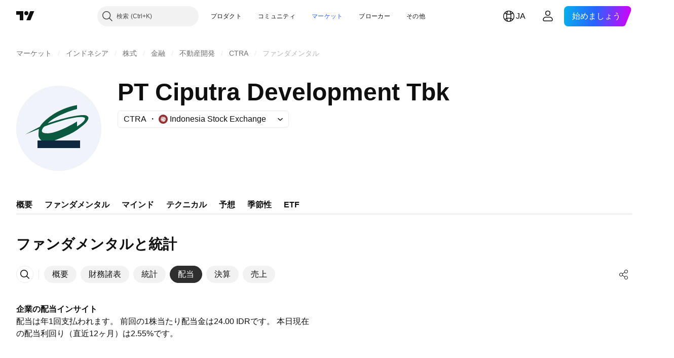

--- FILE ---
content_type: application/javascript; charset=utf-8
request_url: https://static.tradingview.com/static/bundles/ja.22589.001ebc593d1c78403b64.js
body_size: 4873
content:
(self.webpackChunktradingview=self.webpackChunktradingview||[]).push([[22589,19789,8105,22303,31530,57335,44963,74003,92814],{185119:e=>{e.exports=["ダーク"]},696870:e=>{e.exports=["ライト"]},706475:e=>{e.exports=["日"]},557655:e=>{e.exports=["時間"]},836883:e=>{e.exports=["分"]},649930:e=>{e.exports=["月"]},477814:e=>{e.exports=["年"]},923230:e=>{e.exports=["金"]},930961:e=>{e.exports=["月"]},894748:e=>{e.exports=["土"]},875005:e=>{e.exports=["日"]},392578:e=>{e.exports=["水"]},608765:e=>{e.exports=["木"]},244254:e=>{e.exports=["火"]},102696:e=>{e.exports=["終値"]},943253:e=>{e.exports=["高値"]},389923:e=>{e.exports=["安値"]},746728:e=>{e.exports=["始値"]},971060:e=>{e.exports=["出来高"]},55569:e=>{e.exports=["日中のスプレッドデータはご利用いただけません"]},970234:e=>{e.exports=["データなし"]},662789:e=>{e.exports=["この時間足のデータはありません"]},13132:e=>{e.exports=["5月"]},326715:e=>{e.exports=["あと %s"]},318717:e=>{e.exports=["3ヶ月"]},189992:e=>{e.exports=["3年"]},27969:e=>{e.exports=["10年"]},333493:e=>{e.exports=["1ヶ月"]},207075:e=>{e.exports=["1日"]},189696:e=>{e.exports=["1週"]},186322:e=>{e.exports=["1年"]},745391:e=>{e.exports=["2年"]},558628:e=>{e.exports=["5日"]},772834:e=>{e.exports=["5年"]},869411:e=>{e.exports=["6ヶ月"]},777344:e=>{e.exports=["ココス（キーリング）諸島"]},882104:e=>{e.exports=["コロンビア"]},84472:e=>{e.exports=["コモロ"]},796825:e=>{e.exports=["コンゴ"]},179502:e=>{e.exports=["コンゴ民主共和国"]},366326:e=>{e.exports=["クック諸島"]},153161:e=>{e.exports=["コスタリカ"]},847135:e=>{e.exports=["ケイマン諸島"]},835641:e=>{e.exports=["カーボベルデ"]},68997:e=>{e.exports=["カンボジア"]},213250:e=>{e.exports=["カメルーン共和国"]},588590:e=>{e.exports=["カナダ"]},907024:e=>{e.exports=["中央アフリカ共和国"]},556572:e=>{e.exports=["チャド"]},887583:e=>{e.exports=["チリ"]},192739:e=>{e.exports=["クリスマス島"]},322929:e=>{e.exports=["暗号資産"]},96747:e=>{e.exports=["クロアチア"]},909463:e=>{e.exports=["キューバ"]},738609:e=>{e.exports=["キュラソー"]},429420:e=>{e.exports=["キュラソー"]},935415:e=>{e.exports=["キプロス共和国"]},243144:e=>{e.exports=["チェコ"]},728962:e=>{e.exports=["チェコ共和国"]},659645:e=>{e.exports=["チェコ"]},430952:e=>{e.exports=["コートジボワール"]},61015:e=>{e.exports=["アメリカ領サモア"]},615493:e=>{e.exports=["アメリカ"]},166557:e=>{e.exports=["南極大陸"]},817607:e=>{e.exports=["アンティグア・バーブーダ"]},673791:e=>{e.exports=["アンドラ"]},512563:e=>{e.exports=["アンゴラ"]},372813:e=>{e.exports=["アンギラ"]},803751:e=>{e.exports=["アクティブ"]},641527:e=>{e.exports=["アフガニスタン"]},578163:e=>{e.exports=["アフリカ"]},959086:e=>{e.exports=["アルバニア"]},856683:e=>{e.exports=["アルジェリア"]},580066:e=>{e.exports=["すべて"]},227072:e=>{e.exports=["4月"]},528896:e=>{e.exports=["4月"]},100499:e=>{e.exports=["アルバ"]},106226:e=>{e.exports=["アルゼンチン"]},533146:e=>{e.exports=["アルメニア"]},360389:e=>{e.exports=["アジア"]},546450:e=>{e.exports=["8月"]},811081:e=>{e.exports=["8月"]},722157:e=>{e.exports=["オーストラリア"]},696600:e=>{e.exports=["オーストリア"]},692604:e=>{e.exports=["アゼルバイジャン共和国"]},682635:e=>{e.exports=["ボツワナ"]},987629:e=>{e.exports=["ブーベ島"]},568977:e=>{e.exports=["ボリビア"]},717326:e=>{e.exports=["ボネール、シント・ユースタティウスおよびサバ"]},749972:e=>{e.exports=["ボスニア・ヘルツェゴビナ"]},1096:e=>{e.exports=["バハマ"]},290594:e=>{e.exports=["バーレーン王国"]},225040:e=>{e.exports=["バングラデシュ"]},907853:e=>{
e.exports=["バルバドス"]},58753:e=>{e.exports=["ベラルーシ"]},795521:e=>{e.exports=["ベルギー"]},73958:e=>{e.exports=["ベリーズ"]},59986:e=>{e.exports=["ベナン"]},155340:e=>{e.exports=["バミューダ諸島"]},264708:e=>{e.exports=["ブータン"]},384624:e=>{e.exports=["ビットコイン"]},44542:e=>{e.exports=["ブルネイ"]},497100:e=>{e.exports=["ブラジル"]},695239:e=>{e.exports=["イギリス領インド洋地域"]},179027:e=>{e.exports=["イギリス領ヴァージン諸島"]},734548:e=>{e.exports=["ブルガリア"]},691063:e=>{e.exports=["ブルキナファソ"]},395606:e=>{e.exports=["ブルンジ"]},226211:e=>{e.exports=["ガボン"]},693370:e=>{e.exports=["値上がり率上位"]},952020:e=>{e.exports=["ガンビア"]},561381:e=>{e.exports=["窓開け上昇ランキング"]},372367:e=>{e.exports=["窓開け下降ランキング"]},43846:e=>{e.exports=["ジョージア"]},403447:e=>{e.exports=["ドイツ"]},573817:e=>{e.exports=["ガーナ"]},656047:e=>{e.exports=["ジブラルタル"]},1235:e=>{e.exports=["グリーンランド"]},327434:e=>{e.exports=["ギリシャ"]},881641:e=>{e.exports=["グレナダ"]},855033:e=>{e.exports=["ガイアナ"]},473562:e=>{e.exports=["グアドループ"]},567540:e=>{e.exports=["グアム"]},961914:e=>{e.exports=["グアテマラ"]},681937:e=>{e.exports=["ガーンジー"]},317252:e=>{e.exports=["ギニア"]},967090:e=>{e.exports=["ギニアビサウ"]},224496:e=>{e.exports=["ドミニカ国"]},213047:e=>{e.exports=["ドミニカ共和国"]},401369:e=>{e.exports=["無料アカウントの方は、データをご利用いただけません。"]},532084:e=>{e.exports=["12月"]},890082:e=>{e.exports=["12月"]},877527:e=>{e.exports=["デンマーク"]},44760:e=>{e.exports=["ジブチ"]},236580:e=>{e.exports=["エクアドル"]},324432:e=>{e.exports=["エジプト"]},561191:e=>{e.exports=["エルサルバドル"]},161980:e=>{e.exports=["赤道ギニア"]},429824:e=>{e.exports=["エリトリア"]},57335:e=>{e.exports=["エラー"]},714153:e=>{e.exports=["エストニア共和国"]},544127:e=>{e.exports=["エスワティニ"]},634249:e=>{e.exports=["エチオピア"]},546890:e=>{e.exports=["ヨーロッパ"]},256596:e=>{e.exports=["欧州連合"]},442370:e=>{e.exports=["FX"]},455450:e=>{e.exports=["フォークランド諸島"]},357436:e=>{e.exports=["フォークランド諸島 (マルビナス)"]},330249:e=>{e.exports=["フェロー諸島"]},302507:e=>{e.exports=["2月"]},581069:e=>{e.exports=["2月"]},883259:e=>{e.exports=["フィジー"]},223442:e=>{e.exports=["フィンランド"]},891160:e=>{e.exports=["フランス"]},438361:e=>{e.exports=["フランス領ギアナ"]},886670:e=>{e.exports=["フランス領ポリネシア"]},366930:e=>{e.exports=["フランス領南方・南極地域"]},922928:e=>{e.exports=["金"]},503570:e=>{e.exports=["金曜日"]},757671:e=>{e.exports=["コソボ"]},892613:e=>{e.exports=["カザフスタン"]},981233:e=>{e.exports=["ケニア"]},184523:e=>{e.exports=["キリバス"]},76614:e=>{e.exports=["クウェート"]},35025:e=>{e.exports=["キルギスタン"]},99838:e=>{e.exports=["バチカン市国"]},282792:e=>{e.exports=["ホンジュラス"]},357640:e=>{e.exports=["香港・中国"]},887765:e=>{e.exports=["ハイチ"]},80508:e=>{e.exports=["ハード島とマクドナルド諸島"]},893317:e=>{e.exports=["ハンガリー"]},719912:e=>{e.exports=["インド"]},532355:e=>{e.exports=["インドネシア"]},217499:e=>{e.exports=["アイスランド"]},128295:e=>{e.exports=["イラク"]},501759:e=>{e.exports=["アイルランド"]},521579:e=>{e.exports=["マン島"]},368291:e=>{e.exports=["イスラエル"]},35146:e=>{e.exports=["イタリア"]},75447:e=>{e.exports=["ヨルダン"]},503861:e=>{e.exports=["ジャマイカ"]},562310:e=>{e.exports=["1月"]},100200:e=>{e.exports=["1月"]},200186:e=>{e.exports=["日本"]},645271:e=>{e.exports=["ジャージー"]},853786:e=>{e.exports=["7月"]},206608:e=>{e.exports=["7月"]},800429:e=>{e.exports=["6月"]},661487:e=>{e.exports=["6月"]
},349693:e=>{e.exports=["オマーン"]},912179:e=>{e.exports=["10月"]},137997:e=>{e.exports=["10月"]},668083:e=>{e.exports=["データを入手するためにログインまたは登録する"]},366129:e=>{e.exports=["値下がり率上位"]},262063:e=>{e.exports=["ラトビア"]},185682:e=>{e.exports=["ラオス"]},516210:e=>{e.exports=["レバノン"]},365317:e=>{e.exports=["レソト"]},868380:e=>{e.exports=["リトアニア"]},710525:e=>{e.exports=["リベリア"]},301115:e=>{e.exports=["リビア"]},813250:e=>{e.exports=["リヒテンシュタイン"]},681038:e=>{e.exports=["ルクセンブルク"]},579468:e=>{e.exports=["モザンビーク"]},150883:e=>{e.exports=["モルドバ"]},837150:e=>{e.exports=["月"]},440019:e=>{e.exports=["モナコ"]},770187:e=>{e.exports=["モンゴル"]},419573:e=>{e.exports=["月曜日"]},641357:e=>{e.exports=["モンテネグロ"]},498609:e=>{e.exports=["モントセラト"]},620088:e=>{e.exports=["その他のアクティブな銘柄"]},626363:e=>{e.exports=["その他の値上がり銘柄"]},170366:e=>{e.exports=["その他の値下がり銘柄"]},224794:e=>{e.exports=["モロッコ"]},579706:e=>{e.exports=["モーリタニア"]},635743:e=>{e.exports=["モーリシャス"]},125734:e=>{e.exports=["5月"]},213187:e=>{e.exports=["マヨット"]},978374:e=>{e.exports=["マカオ"]},107872:e=>{e.exports=["マカオ・中国"]},739008:e=>{e.exports=["マケドニア"]},133712:e=>{e.exports=["マダガスカル"]},226207:e=>{e.exports=["中国本土"]},546923:e=>{e.exports=["マラウイ"]},910613:e=>{e.exports=["マレーシア"]},39656:e=>{e.exports=["モルディブ"]},365226:e=>{e.exports=["マリ"]},638365:e=>{e.exports=["マルタ"]},92767:e=>{e.exports=["3月"]},193878:e=>{e.exports=["3月"]},218866:e=>{e.exports=["マーシャル諸島"]},933381:e=>{e.exports=["マルティニーク"]},774951:e=>{e.exports=["メキシコ"]},56829:e=>{e.exports=["ミクロネシア連邦"]},64614:e=>{e.exports=["中東"]},9877:e=>{e.exports=["ミャンマー"]},653273:e=>{e.exports=["まだデータがありません"]},526899:e=>{e.exports=["11月"]},604607:e=>{e.exports=["11月"]},467891:e=>{e.exports=["ノーフォーク島"]},723309:e=>{e.exports=["ノルウェー"]},163654:e=>{e.exports=["北マケドニア"]},201209:e=>{e.exports=["北マリアナ諸島"]},342666:e=>{e.exports=["ナウル"]},12872:e=>{e.exports=["ナミビア"]},376970:e=>{e.exports=["オランダ"]},364389:e=>{e.exports=["ニューカレドニア"]},866103:e=>{e.exports=["ニュージーランド"]},512503:e=>{e.exports=["ネパール"]},304944:e=>{e.exports=["ニウエ"]},227276:e=>{e.exports=["ニカラグア"]},966217:e=>{e.exports=["ニジェール"]},591520:e=>{e.exports=["ナイジェリア"]},404421:e=>{e.exports=["シント・マールテン (オランダ領地域)"]},663647:e=>{e.exports=["南アフリカ"]},826082:e=>{e.exports=["サウスジョージア・サウスサンドウィッチ諸島"]},617661:e=>{e.exports=["韓国"]},998037:e=>{e.exports=["南スーダン"]},761110:e=>{e.exports=["ソロモン諸島"]},34194:e=>{e.exports=["ソマリア"]},232273:e=>{e.exports=["土"]},130348:e=>{e.exports=["土曜日"]},605991:e=>{e.exports=["サウジアラビア"]},19774:e=>{e.exports=["サン・バルテルミー島"]},714742:e=>{e.exports=["セントクリストファー・ネービス"]},936924:e=>{e.exports=["セントヘレナ・アセンションおよびトリスタンダクーニャ"]},556268:e=>{e.exports=["セントルシア"]},653833:e=>{e.exports=["セント・マーチン島（フランス領）"]},438490:e=>{e.exports=["サンピエール島・ミクロン島"]},283190:e=>{e.exports=["セントビンセント及びグレナディーン諸島"]},552348:e=>{e.exports=["サモア"]},303407:e=>{e.exports=["サンマリノ"]},890812:e=>{e.exports=["サントメ・プリンシペ"]},650985:e=>{e.exports=["セーシェル"]},444125:e=>{e.exports=["セネガル"]},806816:e=>{e.exports=["9月"]},632179:e=>{e.exports=["9月"]},428819:e=>{e.exports=["セルビア"]},28461:e=>{e.exports=["シエラレオネ"]},977377:e=>{e.exports=["シンガポール"]},145578:e=>{
e.exports=["シント・マールテン（オランダ領）"]},742494:e=>{e.exports=["スロバキア共和国"]},721687:e=>{e.exports=["スロベニア"]},174897:e=>{e.exports=["スペイン"]},308201:e=>{e.exports=["スリランカ"]},18118:e=>{e.exports=["スーダン"]},377493:e=>{e.exports=["日"]},661480:e=>{e.exports=["日曜日"]},729068:e=>{e.exports=["スリナム"]},562457:e=>{e.exports=["スバールバル諸島・ヤンマイエン島"]},73412:e=>{e.exports=["スウェーデン"]},508058:e=>{e.exports=["スイス"]},717325:e=>{e.exports=["シリア"]},15112:e=>{e.exports=["ポーランド"]},958902:e=>{e.exports=["ポルトガル"]},847081:e=>{e.exports=["太平洋"]},917892:e=>{e.exports=["パキスタン"]},399553:e=>{e.exports=["パラオ"]},997622:e=>{e.exports=["パレスチナ"]},614586:e=>{e.exports=["パナマ"]},639272:e=>{e.exports=["パプアニューギニア"]},449486:e=>{e.exports=["パラグアイ"]},325009:e=>{e.exports=["値上がり率ランキング"]},183632:e=>{e.exports=["値下がり率ランキング"]},175624:e=>{e.exports=["窓開け上昇率ランキング"]},534902:e=>{e.exports=["窓開け下降率ランキング"]},789027:e=>{e.exports=["値幅上昇率ランキング"]},127758:e=>{e.exports=["値幅下落率ランキング"]},184677:e=>{e.exports=["ペルー"]},728919:e=>{e.exports=["フィリピン"]},292752:e=>{e.exports=["ピトケアン諸島"]},162916:e=>{e.exports=["プエルトリコ"]},914568:e=>{e.exports={en:["Q1"]}},913534:e=>{e.exports={en:["Q2"]}},914530:e=>{e.exports={en:["Q3"]}},903762:e=>{e.exports={en:["Q4"]}},328756:e=>{e.exports=["カタール"]},700102:e=>{e.exports=["ルーマニア"]},859546:e=>{e.exports=["ロシア"]},115446:e=>{e.exports=["ロシア連邦"]},260044:e=>{e.exports=["ルワンダ"]},907816:e=>{e.exports=["レユニオン"]},238925:e=>{e.exports=["全世界"]},57056:e=>{e.exports=["ウォリス・フツナ"]},711532:e=>{e.exports=["水"]},894226:e=>{e.exports=["水曜日"]},75648:e=>{e.exports=["西サハラ"]},631945:e=>{e.exports=["トーゴ"]},298549:e=>{e.exports=["トケラウ"]},435125:e=>{e.exports=["トンガ"]},470947:e=>{e.exports=["台湾・中国"]},434058:e=>{e.exports=["タジキスタン"]},635623:e=>{e.exports=["タンザニア"]},771388:e=>{e.exports=["木"]},879137:e=>{e.exports=["木曜日"]},215786:e=>{e.exports=["タイ"]},847228:e=>{e.exports=["今週"]},33749:e=>{e.exports=["ウィジェットではこの取引所を利用することはできません"]},367129:e=>{e.exports=["東ティモール"]},390103:e=>{e.exports=["トリニダード・トバゴ"]},747680:e=>{e.exports=["ツバル"]},811916:e=>{e.exports=["火"]},682160:e=>{e.exports=["火曜日"]},420349:e=>{e.exports=["チュニジア"]},650800:e=>{e.exports=["トルクメニスタン"]},929826:e=>{e.exports=["トルコ"]},606372:e=>{e.exports=["タークス・カイコス諸島"]},2120:e=>{e.exports=["米国ヴァージン諸島"]},879479:e=>{e.exports={en:["UAE"]}},564554:e=>{e.exports=["英国"]},119641:e=>{e.exports=["米国市場"]},232240:e=>{e.exports=["米国"]},770695:e=>{e.exports=["アラブ首長国連邦"]},460411:e=>{e.exports=["イギリス"]},415459:e=>{e.exports=["米国"]},266635:e=>{e.exports=["合衆国領有小離島"]},87849:e=>{e.exports=["ウガンダ"]},364971:e=>{e.exports=["ウクライナ"]},931315:e=>{e.exports=["ウルグアイ"]},552979:e=>{e.exports=["ウズベキスタン"]},724598:e=>{e.exports=["出来高増加ランキング"]},105598:e=>{e.exports=["バヌアツ"]},250614:e=>{e.exports=["ベネズエラ"]},403944:e=>{e.exports=["ベトナム"]},960580:e=>{e.exports=["ヴァージン諸島 (英国)"]},914315:e=>{e.exports=["ヴァージン諸島 (米国)"]},168881:e=>{e.exports=["年初来"]},251478:e=>{e.exports=["年初来"]},510588:e=>{e.exports=["イエメン"]},652361:e=>{e.exports=["ザンビア"]},42386:e=>{e.exports=["ジンバブエ"]},403823:e=>{e.exports=["一年"]},426940:e=>{e.exports=["日"]},2046:e=>{e.exports=["1ヶ月"]},105756:e=>{e.exports=["1時間"]},
464017:e=>{e.exports=["たった今"]},71460:e=>{e.exports=["{dayName}{specialSymbolOpen}の{specialSymbolClose}{dayTime}"]},632811:e=>{e.exports=["{specialSymbolOpen}先週{specialSymbolClose}{dayName}{specialSymbolOpen}の{specialSymbolClose}{dayTime}"]},689399:e=>{e.exports=["{specialSymbolOpen}今日の{specialSymbolClose}{dayTime}"]},534437:e=>{e.exports=["{specialSymbolOpen}明日の{specialSymbolClose}{dayTime}"]},285799:e=>{e.exports=["{specialSymbolOpen}昨日の{specialSymbolClose}{dayTime}"]},831928:e=>{e.exports=["オーランド諸島"]},817856:e=>{e.exports=["%d時間"]},515185:e=>{e.exports=["%dヶ月"]},584890:e=>{e.exports=["%d分"]},909806:e=>{e.exports=["%d年"]},862368:e=>{e.exports=["{str}日"]},664963:e=>{e.exports=["{str}時間"]},520062:e=>{e.exports=["{str}ヶ月"]},805926:e=>{e.exports=["{str}分"]},149306:e=>{e.exports=["{str}週"]},791549:e=>{e.exports=["{str}年"]}}]);

--- FILE ---
content_type: image/svg+xml
request_url: https://s3-symbol-logo.tradingview.com/ciputra-development--big.svg
body_size: 189
content:
<!-- by TradingView --><svg xmlns="http://www.w3.org/2000/svg" width="56" height="56" viewBox="0 0 56 56"><path fill="#F0F3FA" d="M0 0h56v56H0z"/><path fill-rule="evenodd" d="M6 32l9.6-5.08c2.27-3.6 10.67-11.63 24.4-14.13v2.53c-4.29 1.06-14.47 4.59-19.27 9.4 7.23-2.45 22.54-6.85 25.86-4.88 4.15 2.48-6.96 9.9-11.3 11.99a129.05 129.05 0 0 1-10.54 4.31h-7.92c-.72-.44-2.17-1.77-2.17-3.55 0-1.78.19-3.54.28-4.2L6 32zm12.67-5.23c7.08-2.7 22.25-7.65 26.22-5.79.7.45.88 2.22-4.89 5.78v-3.3c-4.46 2.87-14.93 8.46-20.4 7.8-1 0-2.92-.35-2.72-1.8a3.93 3.93 0 0 1 1.79-2.69z" fill="#0B593F"/><path fill="#0E2841" d="M14 36h28v5H14z"/></svg>